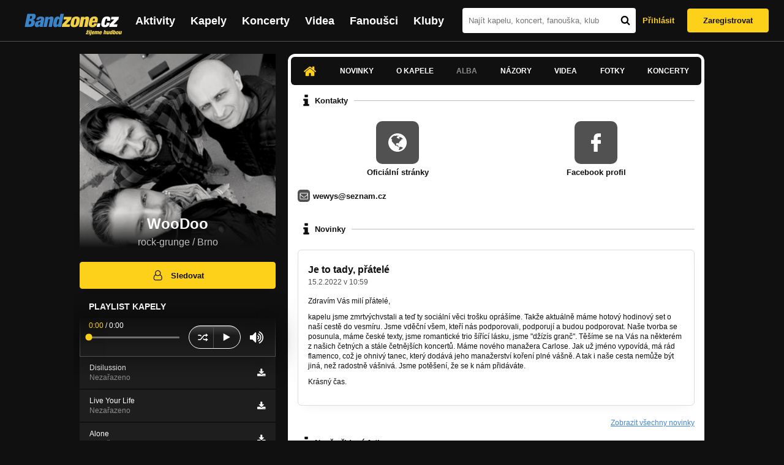

--- FILE ---
content_type: text/html; charset=UTF-8
request_url: https://bandzone.cz/woodoo
body_size: 11172
content:
<!-- @layout_new.phtml -->


<!--@page-header.phtml-->
<!-- $bodyclass:  bigAAd profileBigAd $head: <link href="/css/custom/2016/folkytonk-badge.css" rel="stylesheet" type="text/css"/>
<link href="/css/custom/2018/letofest-badge.css?ver=1.3" rel="stylesheet" type="text/css"/>
<link href="/css/custom/2019/soundreef-badge.css" rel="stylesheet" type="text/css"/>

<meta name="description" content="Profil kapely WooDoo (rock-grunge) z města Brno, obsahující písničky k poslechu, mp3, koncerty, alba, videoklipy, texty a fotky." />

 -->
<!DOCTYPE html>
<!-- @html-head.phtml -->
<html xmlns="http://www.w3.org/1999/xhtml" xml:lang="cs" lang="cs">
<head prefix="og: http://ogp.me/ns# fb: http://ogp.me/ns/fb# bandzone: http://ogp.me/ns/fb/bandzone#">
	<meta name="viewport" content="width=device-width, initial-scale=1, maximum-scale=1">
	<meta http-equiv="Content-Type" content="text/html;charset=utf-8" />
	<script async src="https://www.googletagmanager.com/gtag/js?id=G-QFTNY52YWL"></script>
	<script>

	window.dataLayer = window.dataLayer || [];
	function gtag(){dataLayer.push(arguments);}
	gtag('js', new Date());

	gtag('config', 'G-QFTNY52YWL');
	</script>


		<!-- Facebook Pixel Code -->
		<script>

			!function(f,b,e,v,n,t,s)
			{if(f.fbq)return;n=f.fbq=function(){n.callMethod?
			n.callMethod.apply(n,arguments):n.queue.push(arguments)};
			if(!f._fbq)f._fbq=n;n.push=n;n.loaded=!0;n.version='2.0';
			n.queue=[];t=b.createElement(e);t.async=!0;
			t.src=v;s=b.getElementsByTagName(e)[0];
			s.parentNode.insertBefore(t,s)}(window,document,'script',
			'https://connect.facebook.net/en_US/fbevents.js');
			 fbq('init', '619652658954959');
			fbq('track', 'PageView');
		</script>

		<noscript>
			<img height="1" width="1"
		   src="https://www.facebook.com/tr?id=619652658954959&ev=PageView
		   &noscript=1"/>
		</noscript>
		<!-- End Facebook Pixel Code -->
		<script src='https://www.google.com/recaptcha/api.js'></script>

		
				

		<link href="/build//main.0365622b.css" rel="stylesheet" type="text/css" />

		<script>document.documentElement.className += 'js-enabled';</script>

			<script src="/js/immediate.js"></script>


		<script src="https://ajax.googleapis.com/ajax/libs/jquery/1.8.3/jquery.min.js"></script>


		
			<meta name="robots" content="all" />



<meta property="fb:app_id" content="320155288046087"/>
<meta property="og:title" content="WooDoo"/>
<meta property="og:url" content="https://bandzone.cz/woodoo"/>
<meta property="og:image" content="https://bzmedia.cz/band/wo/woodoo/gallery/profile.default/5NS4RGdbLRuBD9WEcPO0_S2mITxMYq07.jpg"/>
<meta property="og:site_name" content="Bandzone.cz"/>
<meta property="og:description" content="rock-grunge / Brno"/>
<meta property="og:type" content="bandzone:kapela"/>

			<script>

				function refreshGemius() {

					//gemius ajax refresh
					if (typeof(pp_gemius_identifier)=='undefined') { return }

					pp_gemius_identifier = pp_gemius_identifier.replace("USED_",'');
					pp_gemius_hit(pp_gemius_identifier);
				}


				var adRefreshLastTime = new Date().getTime();
				var adRefreshHandler = function(e) {

					refreshGemius();

					if (!window.bmone2n) {
						return;
					}

					if (new Date().getTime() - adRefreshLastTime < 10000) {
						return;
					}

					adRefreshLastTime = new Date().getTime();

					var keys = $('.ad').find('[id^="bmone2n-"]').map(function() { return $(this).attr('id').split('-')[1] });
					$(keys).each(function(index, value) {
						bbReload(value)
					});
				};

				var snippetUpdatedLoadTimeout;
				$(window).bind('snippets.updated', function() {
					clearTimeout(snippetUpdatedLoadTimeout);
					snippetUpdatedLoadTimeout = setTimeout(adRefreshHandler, 100); // Pockame, az probehnou hijaxy
				});

			</script>

	<title>
			WooDoo - Úvod | Bandzone.cz
	</title>


	<script>
		window.ipAddress = "18.219.125.2";
		window.baseUri = "\/";
	</script>

	<script async src="https://pagead2.googlesyndication.com/pagead/js/adsbygoogle.js?client=ca-pub-4546413134477962"
     crossorigin="anonymous"></script>

	<link rel="icon" href="/frontend/img/favicon.ico" type="image/x-icon" id="favicon" data-busy="/img/favicon-loading.ico" />

	<link href="/css/custom/2016/folkytonk-badge.css" rel="stylesheet" type="text/css"/>
<link href="/css/custom/2018/letofest-badge.css?ver=1.3" rel="stylesheet" type="text/css"/>
<link href="/css/custom/2019/soundreef-badge.css" rel="stylesheet" type="text/css"/>

<meta name="description" content="Profil kapely WooDoo (rock-grunge) z města Brno, obsahující písničky k poslechu, mp3, koncerty, alba, videoklipy, texty a fotky." />



</head>
<!-- @html-head.phtml END -->

<body class=" bigAAd profileBigAd" data-loading="#middle,#left,#full" data-page-class="band">




<!-- @flash-messages.phtml -->
<!-- @flash-messages.phtml -->
<!--@page-header.phtml END-->

<div class="site">

	<div class="site-header">

		<!-- @page-menu.phtml -->
	<header class="header">

		<div class="header__logo">
<div class="logo">
	<div class="logo__name">Bandzone.cz</div>
	<div class="logo__slogan">žijeme hudbou</div>
	<a href="/" class="logo__image"></a>
</div>
		</div>

		<nav class="header__main-menu">
<!-- @main-menu.phtml -->
<ul class="main-menu">
	<li class="main-menu__item">
		<a href="https://bandzone.cz/aktivity-promo.html" class="main-menu__link" data-ga-event-label="reklama na aktivity - proklik z userboxu" data-ga-event-action="Click" data-ga-event-category="Aktivity">
			<svg class="icon icon-lightning"><use xlink:href="/frontend/img/icons.svg#icon-lightning"></use></svg>
 Aktivity
		</a>
	</li>
	<li class="main-menu__item">
		<a href="/kapely.html" class="main-menu__link">
			Kapely
		</a>
	</li>
	<li class="main-menu__item">
		<a href="/koncerty" class="main-menu__link">
			Koncerty
		</a>
	</li>
	<li class="main-menu__item">
		<a href="/videa.html" class="main-menu__link">
			Videa
		</a>
	</li>
	<li class="main-menu__item">
		<a href="/fanousci.html" class="main-menu__link">
			Fanoušci
		</a>
	</li>
	<li class="main-menu__item">
		<a href="/kluby.html" class="main-menu__link">
			Kluby
		</a>
	</li>
		<li class="main-menu__item main-menu__item--login main-menu__item--login--top">
			<a href="/woodoo?do=login" class="main-menu__link btn btn--primary login">
				Přihlásit
			</a>
		</li>
		<li class="main-menu__item main-menu__item--login">
			<a href="/registrace.html" class="main-menu__link main-menu__link--singup">
				Zaregistrovat
			</a>
		</li>
	</li>
</ul>
<!--@main-menu.phtml END -->
		</nav>

		<div class="header__search">
<div class="search">
<div id="snippet--__form-siteSearchForm" data-loading="#snippet--__form-siteSearchForm" data-scroll-to="#snippet--__form-siteSearchForm" data-scroll-align="#top"><form action="/woodoo?do=siteSearchForm-submit" method="post" name="frm-siteSearchForm"><input type="submit" class="primary button hide default" name="search" value="Hledat" />		<div class="search__field">
			<input type="text" placeholder="Najít kapelu, koncert, fanouška, klub" class="text" name="query" id="frmsiteSearchForm-query" value="" />
			<button class="search__submit" type="submit">
				<svg class="icon icon-search"><use xlink:href="/frontend/img/icons.svg#icon-search"></use></svg>
			</button>
		</div>
</form>

</div></div>
		</div>

		<div class="header__resp-menu">
<div class="search-btn">
	<svg class="icon icon-search"><use xlink:href="/frontend/img/icons.svg#icon-search"></use></svg>
</div>

<div class="burger-btn">
	<div></div>
	<div></div>
	<div></div>
</div>
		</div>

		<div class="header__user-box">
<div id="snippet--userBoxNew" data-snippet-hash="847688dafc193bca149c7c8da66edfaf"><div id="userBox" class="user-box" data-user-class="guest">

	
				<div class="user-box__actions">
			<a class="btn btn--text" href="/woodoo?do=login">
				Přihlásit
			</a>
			<a class="btn btn--primary" href="/registrace.html">
				Zaregistrovat
			</a>
		</div>
		
	</div>

</div>		</div>

	</header>

<div id="snippet--userMenu" data-snippet-hash="68b329da9893e34099c7d8ad5cb9c940">
</div>
<div id="snippet--permanentMessages" data-snippet-hash="d41d8cd98f00b204e9800998ecf8427e"></div>
<!-- @page-menu.phtml END -->

	</div>

	<div class="site-content container">

		<div class="site-aside">
			<!-- <div class="res-banner-gogen-thanks">
				BZ si odteď na mobilu užijete lépe díky partnerovi redesignu GoGEN.
			</div>

			<div id="gogen-banner" data-banner="300x300_TWS_MATE.jpg" class="res-banner-gogen-first">
				<a href="https://www.gogen.cz/bandzone" target="_blank" title="GoGen">
					<img src="/frontend/img/gogen/300x300_TWS_MATE.jpg" alt="gogen-ad" />
				</a>
			</div> -->

			
    <div class="profile" id="profileHeaderWrapper">

		<section class="profile__cover" id="profilePhoto">

			<div class="profile__name">
				<h1>
					WooDoo
					<span class="profile__city">
						rock-grunge / Brno
					</span>
				</h1>
			</div>

<div id="snippet--profilePhoto" data-snippet-hash="6b47659fa7289f216e61f89efbaea9f5">				<figure>

					<a class="ajax" data-scroll-to="#galleryImageDetail" href="/woodoo?at=gallery&amp;ii=2484736">
						<img src="https://bzmedia.cz/band/wo/woodoo/gallery/profile.default/5NS4RGdbLRuBD9WEcPO0_S2mITxMYq07.jpg" alt="Profilový obrázek WooDoo"  />
					</a>

				</figure>
</div>		</section>

		<div class="profile__actions">
					</div>

		<div class="profile__actions">
							<a class="btn btn--primary btn--block btn--no-margin" href="/?do=login">
					<span class="btn__icon">
<svg class="icon icon-user"><use xlink:href="/frontend/img/icons.svg#icon-user"></use></svg>
					</span>
					Sledovat
				</a>
			
		</div>

		<section id="player" class="band">

									
<script type='text/javascript'>
	const loadedPlaylist = [{"trackId":"42446","objectId":"76060","title":"Disilussion","added":null,"downloadAllowed":"1","bandId":"903","musicAuthors":"","lyricsAuthors":"","licenseTypeId":null,"repositoryId":"3","repositoryName":"track","homeId":"167481","homePath":"wo\/woodoo","storageId":"167481","storagePath":"","fileRecordId":"402471","fileRecordOwnerFanId":"73840","readyFlag":"0","fileVariantId":"999461","variantName":"public","fileName":"42446.mp3","fileClass":"AudioFile","created":null,"orderValue":"1","total":"2274","albumIsDefault":"1","albumTitle":"Neza\u0159azeno","albumReleasedYear":null,"albumLabel":null,"dataSource":"https:\/\/bandzone.cz\/track\/play\/42446?hash=e18194d652c101674e36b723d71f021d4b80b0e2"},{"trackId":"11158","objectId":"70497","title":"Live Your Life","added":null,"downloadAllowed":"1","bandId":"903","musicAuthors":"","lyricsAuthors":"","licenseTypeId":null,"repositoryId":"3","repositoryName":"track","homeId":"167481","homePath":"wo\/woodoo","storageId":"167481","storagePath":"","fileRecordId":"402470","fileRecordOwnerFanId":"73840","readyFlag":"0","fileVariantId":"999460","variantName":"public","fileName":"11158.mp3","fileClass":"AudioFile","created":null,"orderValue":"2","total":"1759","albumIsDefault":"1","albumTitle":"Neza\u0159azeno","albumReleasedYear":null,"albumLabel":null,"dataSource":"https:\/\/bandzone.cz\/track\/play\/11158?hash=8ecae8e488ce70e4fac737af45eeaf1cbb879c32"},{"trackId":"55703","objectId":"78894","title":"Alone","added":null,"downloadAllowed":"1","bandId":"903","musicAuthors":"","lyricsAuthors":"","licenseTypeId":null,"repositoryId":"3","repositoryName":"track","homeId":"167481","homePath":"wo\/woodoo","storageId":"167481","storagePath":"","fileRecordId":"402472","fileRecordOwnerFanId":"73840","readyFlag":"0","fileVariantId":"999462","variantName":"public","fileName":"55703.mp3","fileClass":"AudioFile","created":null,"orderValue":"3","total":"1187","albumIsDefault":"1","albumTitle":"Neza\u0159azeno","albumReleasedYear":null,"albumLabel":null,"dataSource":"https:\/\/bandzone.cz\/track\/play\/55703?hash=ce8cc772e746f5adb0256315268cd0910638810f"},{"trackId":"70008","objectId":"82447","title":"Up and down","added":null,"downloadAllowed":"1","bandId":"903","musicAuthors":"","lyricsAuthors":"","licenseTypeId":null,"repositoryId":"3","repositoryName":"track","homeId":"167481","homePath":"wo\/woodoo","storageId":"167481","storagePath":"","fileRecordId":"402473","fileRecordOwnerFanId":"73840","readyFlag":"0","fileVariantId":"999463","variantName":"public","fileName":"70008.mp3","fileClass":"AudioFile","created":null,"orderValue":"4","total":"1029","albumIsDefault":"1","albumTitle":"Neza\u0159azeno","albumReleasedYear":null,"albumLabel":null,"dataSource":"https:\/\/bandzone.cz\/track\/play\/70008?hash=8dea1bbe8cc37995eef7404e170f399c609aedd9"}];
	const trackRepositoryUrl = 'https://media.bandzone.cz/track';
</script>

<div id="loading"></div>

<div class="player">

	<div class="player__header">
		<div class="player__title">
			Playlist kapely
		</div>
	</div>
	<div class="player__track">
		<div class="player__track__info js__player--info">
			<div class="player__track__progress js__player--progress">
				<div style="width: 0" class="player__track__bar js__player--track-bar">
					<div class="player__track__handle js__player--handle"></div>
					<div class="player__track__duration on-start js__player--progress-time">
						<span class="player__track__progress-time js__player--timer">0:00</span> / <span class="js__player--duration">0:00</span>
					</div>
				</div>
			</div>
		</div>
		<div class="player__track__actions">
			<a href="javascript:" class="player__track__shuffle js__player--shuffle">
<svg class="icon icon-shuffle"><use xlink:href="/frontend/img/icons.svg#icon-shuffle"></use></svg>
			</a>
			<a href="javascript:" class="player__track__play js__player--play">
<svg class="icon icon-play"><use xlink:href="/frontend/img/icons.svg#icon-play"></use></svg>
			</a>
			<a href="javascript:" class="player__track__pause js__player--pause">
<svg class="icon icon-pause"><use xlink:href="/frontend/img/icons.svg#icon-pause"></use></svg>
			</a>
		</div>
		<div class="player__track__volume">
			<div class="player__track__volume-bar js__player--volume-bar">
				<div class="player__track__volume-bar-empty js__player--volume-bar-empty">
					<div class="player__track__volume-bar-full js__player--volume-bar-full" style="height: 0%">
						<div class="player__track__volume-bar-handle js__player--volume-bar-handle"></div>
					</div>
				</div>
			</div>
			<div class="player__track__volume-trigger js__player--volume-trigger">
				<span class="js__player--volume-state js__player--volume-muted is-hidden"><svg class="icon icon-volume-muted"><use xlink:href="/frontend/img/icons.svg#icon-volume-muted"></use></svg>
</span>
				<span class="js__player--volume-state js__player--volume-low is-hidden"><svg class="icon icon-volume-low"><use xlink:href="/frontend/img/icons.svg#icon-volume-low"></use></svg>
</span>
				<span class="js__player--volume-state js__player--volume-medium is-hidden"><svg class="icon icon-volume-medium"><use xlink:href="/frontend/img/icons.svg#icon-volume-medium"></use></svg>
</span>
				<span class="js__player--volume-state js__player--volume-high"><svg class="icon icon-volume-high"><use xlink:href="/frontend/img/icons.svg#icon-volume-high"></use></svg>
</span>
			</div>
		</div>
	</div>
	<div class="player__playlist js__player__playlist">
		<ul class="player__playlist__list js__player__playlist-list">
				<li class="player__playlist__item">
					<div class="player__song">
						<div class="player__song__name js__song-trigger">
							Disilussion
							<div class="player__song__album">Nezařazeno</div>
						</div>
						<div class="player__song__actions">
								<a href="https://bandzone.cz/track/download/42446?hash=ba94d55252a3b09028592b2b9f413b90bc81f7bd" title="Stáhnout skladbu Disilussion" rel="nofollow" class="player__song__download">
<svg class="icon icon-download"><use xlink:href="/frontend/img/icons.svg#icon-download"></use></svg>
								</a>
						</div>
					</div>
				</li>
				<li class="player__playlist__item">
					<div class="player__song">
						<div class="player__song__name js__song-trigger">
							Live Your Life
							<div class="player__song__album">Nezařazeno</div>
						</div>
						<div class="player__song__actions">
								<a href="https://bandzone.cz/track/download/11158?hash=ae48ca93b15803c0832839d9103b3f471a864fb3" title="Stáhnout skladbu Live Your Life" rel="nofollow" class="player__song__download">
<svg class="icon icon-download"><use xlink:href="/frontend/img/icons.svg#icon-download"></use></svg>
								</a>
						</div>
					</div>
				</li>
				<li class="player__playlist__item">
					<div class="player__song">
						<div class="player__song__name js__song-trigger">
							Alone
							<div class="player__song__album">Nezařazeno</div>
						</div>
						<div class="player__song__actions">
								<a href="https://bandzone.cz/track/download/55703?hash=c2fc089fd48a8082c9d1d9c86f32ea069c8b089b" title="Stáhnout skladbu Alone" rel="nofollow" class="player__song__download">
<svg class="icon icon-download"><use xlink:href="/frontend/img/icons.svg#icon-download"></use></svg>
								</a>
						</div>
					</div>
				</li>
				<li class="player__playlist__item">
					<div class="player__song">
						<div class="player__song__name js__song-trigger">
							Up and down
							<div class="player__song__album">Nezařazeno</div>
						</div>
						<div class="player__song__actions">
								<a href="https://bandzone.cz/track/download/70008?hash=31a3c2aee28b512a5c7b18ca37d48769d1621df5" title="Stáhnout skladbu Up and down" rel="nofollow" class="player__song__download">
<svg class="icon icon-download"><use xlink:href="/frontend/img/icons.svg#icon-download"></use></svg>
								</a>
						</div>
					</div>
				</li>
		</ul>
	</div>


</div>

		</section><!-- #player -->

				
								    </div>


		</div>

		<div class="site-main">

					
<div id="snippet--badges" data-snippet-hash="d41d8cd98f00b204e9800998ecf8427e"></div>
		<div class="site-box">
			<div id="snippet-mainTabs-tabNavigation" data-snippet-hash="564c8397b041e05b0e1400e71bb8374e">	<nav class="tabs blockHeader band-nav">

					<a  class="tabs__link ajax is-active" href="/woodoo?at=dashboard" data-loading="#__tab-mainTabs">
<svg class="icon icon-home"><use xlink:href="/frontend/img/icons.svg#icon-home"></use></svg>
					</a>

						<a class="tabs__link ajax" href="/woodoo?at=news" data-loading="#__tab-mainTabs">
								Novinky
						</a>

						<a class="tabs__link ajax" href="/woodoo?at=info" data-loading="#__tab-mainTabs">
								O kapele
						</a>

					<a class="tabs__link is-disabled">
							Alba
					</a>

						<a class="tabs__link ajax" href="/woodoo?at=postList" data-loading="#__tab-mainTabs">
								Názory
						</a>

						<a class="tabs__link ajax" href="/woodoo?at=video" data-loading="#__tab-mainTabs">
								Videa
						</a>

						<a class="tabs__link ajax" href="/woodoo?at=gallery" data-loading="#__tab-mainTabs">
								Fotky
						</a>

						<a class="tabs__link ajax" href="/woodoo?at=gig" data-loading="#__tab-mainTabs">
								Koncerty
						</a>
	</nav>
</div>
<div id="snippet--mainTabs" data-snippet-hash="476dbc62a474d189a59dd77b00cce721">				<div  class="content content--with-ad">
					<div id="snippet-mainTabs-tabContent" data-snippet-hash="6c43da38c67ad7131b1bf383fc860b3a">	<div class="tabs__content" id="__tab-mainTabs">

		
					<div id="dashboard" data-loading="#dashboard">





			<section class="tabs__section">
				<header class="tabs__headline">
<svg class="icon icon-info"><use xlink:href="/frontend/img/icons.svg#icon-info"></use></svg>
					<h2>Kontakty</h2>
				</header>

					<div class="contacts-section">

	<div class="content">

		<div class="contactsLink">
		<div class="contact-wrapper contact-wrapper-soc">
<div class="contact">
<a class="nw" href="http://www.woodoo-rock.com">
	<span class="fa-stack fa-3x">
<svg class="icon icon-earth"><use xlink:href="/frontend/img/icons.svg#icon-earth"></use></svg>
	</span>

	<div class="description">
		Oficiální stránky
	</div>
</a>
</div>				<div class="editable" data-loading="#__editable-bandContact-all-57883" id="__editable-bandContact-all-57883">
			<div class="editable-content">
			</div>

	</div>


		</div>
		<div class="contact-wrapper contact-wrapper-soc">
<div class="contact">
<a class="nw" href="https://www.facebook.com/woodoo.music">
	<span class="fa-stack fa-3x">	
<svg class="icon icon-facebook"><use xlink:href="/frontend/img/icons.svg#icon-facebook"></use></svg>
	</span>
	<div class="description">
		Facebook profil
	</div>
</a>
</div>				<div class="editable" data-loading="#__editable-bandContact-all-168083" id="__editable-bandContact-all-168083">
			<div class="editable-content">
			</div>

	</div>


		</div>
		</div>



		<div class="contacts-contact">
		<div class="contact-wrapper">
<div class="contact small">
	<span class="fa-stack fa-3x">	
<svg class="icon icon-mail"><use xlink:href="/frontend/img/icons.svg#icon-mail"></use></svg>
	</span>

	<a class="nw" href="mailto:wewys@seznam.cz">wewys@seznam.cz</a>
</div>
				<div class="editable" data-loading="#__editable-bandContact-all-41544" id="__editable-bandContact-all-41544">
			<div class="editable-content">
			</div>

	</div>

		</div>
		</div>



	</div>
					</div>

			</section>


			<section class="tabs__section">
				<header class="tabs__headline">
<svg class="icon icon-info"><use xlink:href="/frontend/img/icons.svg#icon-info"></use></svg>
					<h2>Novinky</h2>
				</header>

				<div class="list-news">
					<div class="list">
<article class="news" id="BandNewsResource-641947">
	<div class="editable" data-loading="#__editable-bandNews-all-641947" id="__editable-bandNews-all-641947">
			<div class="editable-content">

		

		<header class="news__header">
			<h4 class="news__title">
				<a href="/woodoo?at=news&amp;ni=641947" class="ajax" data-loading="#__tab-mainTabs">
					Je to tady, přátelé
				</a>
			</h4>
			<div class="news__date">
				<time class="date" datetime="2022-02-15T10:59:58+01:00">15.2.2022 v 10:59</time>

			</div>

		</header>

		<div class="news__content">
			<div class="content cms">
				





<p>Zdravím Vás milí přátelé,&nbsp;</p>
<p>kapelu jsme zmrtvýchvstali a teď ty sociální věci trošku oprášíme. Takže aktuálně máme hotový hodinový set o naší cestě do vesmíru. Jsme vděční všem, kteří nás podporovali, podporují a budou podporovat. Naše tvorba se posunula, máme české texty, jsme
romantické trio šířící lásku, jsme "džízís granč". Těšíme se na Vás na některém z našich četných a stále četnějších koncertů. Máme nového manažera Carlose. Jak už jméno vypovídá, má rád flamenco, což je ohnivý tanec, který dodává jeho manažerství koření
plné vášně. A tak i naše cesta nemůže být jiná, než radostně vášnivá. Jsme potěšení, že se k nám přidáváte.&nbsp;</p>
<p>Krásný čas.</p>


				<div class="clearLeft"></div>
			</div>
		</div>

			</div>

	</div>
</article>

					</div>
				</div>

				<a class="tabs__section__more ajax" href="/woodoo?at=news" data-scroll-to="#middle">
					Zobrazit všechny novinky
				</a>

			</section>



			<section class="tabs__section">
				<header class="tabs__headline">
<svg class="icon icon-info"><use xlink:href="/frontend/img/icons.svg#icon-info"></use></svg>
					<h2>Nově přidané fotky</h2>
				</header>

				<div class="list-gallery">
					<div class="list">

						<div class="photo">

							<a data-gallery-id="1019570" data-image-id="2837468" class="gallery-lightbox verticalAlignWrapper" title="" href="/woodoo?at=gallery&amp;ii=2837468">
								<span class="verticalAlignItem"><img src="https://bzmedia.cz/band/wo/woodoo/d9/94/b602/B98s6QneSUfKI-70TGHkIr9vJeuUVocs.jpg" alt="Obrázek" width="162" height="162" /></span>
							</a>
						</div>
						<div class="photo">

							<a data-gallery-id="1019570" data-image-id="2837467" class="gallery-lightbox verticalAlignWrapper" title="" href="/woodoo?at=gallery&amp;ii=2837467">
								<span class="verticalAlignItem"><img src="https://bzmedia.cz/band/wo/woodoo/d9/94/b602/N_fQnG07JOU8IkOSe6XPq-J-D0y_ySdw.jpg" alt="Obrázek" width="162" height="162" /></span>
							</a>
						</div>
						<div class="photo">

							<a data-gallery-id="1019570" data-image-id="2837466" class="gallery-lightbox verticalAlignWrapper" title="" href="/woodoo?at=gallery&amp;ii=2837466">
								<span class="verticalAlignItem"><img src="https://bzmedia.cz/band/wo/woodoo/d9/94/b602/LaGJ5B9LvzzFePzirFhDVzqhDS2axuai.jpg" alt="Obrázek" width="162" height="162" /></span>
							</a>
						</div>
					</div>
				</div>

				<a class="tabs__section__more ajax" href="/woodoo?at=gallery" data-scroll-to="#middle">
					Zobrazit všechny galerie
				</a>

			</section>


			<section class="tabs__section">
				<header class="tabs__headline">
<svg class="icon icon-info"><use xlink:href="/frontend/img/icons.svg#icon-info"></use></svg>
					<h2>Nově přidané videa</h2>
				</header>

				<div class="list-videos">
					<div class="list">
						<div class="list__item">
<article class="video">
	<a class="video__link ajax" href="/woodoo/video/79078.html">
		<div class="video__thumb">
			<img src="https://img.youtube.com/vi/cJICpud4Ssg/mqdefault.jpg" alt="Video WooDoo - &quot;nedám se&quot; - Brno - Stará Pekárna 11.2.2022"/>
			<span class="video__play-button"></span>
		</div>
		<div class="video__description">
			<h4 class="video__title">
				WooDoo - &quot;nedám se&quot; - Brno - Stará Pekárna 11.2.2022
			</h4>

			<p class="video__recorded">
				Vznik: 11.2.2022
			</p>

					</div>
	</a>
</article>
						</div>
					</div>
				</div>

				<a class="tabs__section__more ajax" href="/woodoo?at=video" data-scroll-to="#middle">
					Zobrazit všechna videa
				</a>

			</section>

			<section class="tabs__section">
				<header class="tabs__headline">
<svg class="icon icon-info"><use xlink:href="/frontend/img/icons.svg#icon-info"></use></svg>
					<h2>Poslední názory</h2>
				</header>

				<div class="list-posts">
					<div class="list">
						<div class="list__item">

<article class="post post--anonymous">
	<div class="editable" data-loading="#__editable-bandPost-all-2503167" id="__editable-bandPost-all-2503167">
			<div class="editable-content">

	

	<header class="post__header">

		<div class="post__avatar avatar avatar--empty">
			Bez profilu
		</div>

		<div class="post__header__info">

			<h4 class="post__name">Meryll</h4>

			<time class="date" datetime="2017-12-22T20:17:04+01:00">22.12.2017 ve 20:17</time>
		</div>
	</header>

	<p class="post__content">
		S bubeníkem vám nepomůžu ale popřát hezký Vánoce přesto můžu :-)<br />
Zkouška a after party byla super, až budete hrát naživo dejte vědět.<br />
Zdravím moc<br />
M
	</p>

			</div>

	</div>
</article>
						</div>
						<div class="list__item">

<article class="post post--anonymous">
	<div class="editable" data-loading="#__editable-bandPost-all-2503109" id="__editable-bandPost-all-2503109">
			<div class="editable-content">

	

	<header class="post__header">

		<div class="post__avatar avatar avatar--empty">
			Bez profilu
		</div>

		<div class="post__header__info">

			<h4 class="post__name">wewys - WooDoo</h4>

			<time class="date" datetime="2017-12-20T09:04:58+01:00">20.12.2017 v 9:04</time>
		</div>
	</header>

	<p class="post__content">
		Héj všichni, <br />
moc se omlouvám, že jsem tak dlouho nereagoval, ale potřeboval jsem si uspořádat spoustu myšlenek v hlavě a ještě ani teď nemám pocit, že by jsem to všechno zvládnul zpracovat. <br />
<br />
ALE - s WooDoo makáme na novém CD, což je pozitivní, protože jsem se rozhodl, že teď už bude konečně dokonalé ;)<br />
<br />
V současné době hledáme bubeníka, kterému nejsou cizí bicí typu Dave Grohl v in Utero, Queens of the Stone Age, Jack White apod. Hlavně co se kopáku týče, ten je pro mě zásadní.<br />
<br />
Kdybyste o někom věděli, tak níže uvádím kontakty.<br />
Díky moc.<br />
<br />
Tomáš Wewys Pešek<br />
774683929<br />
<a href="mailto:wewys@me.com" class="nw">wewys@me.com</a><br />
<a href="https://www.facebook.com/woodoo.music" class="nw">https://www.facebook.com/woodoo.music</a><br />
<br />

	</p>

			</div>

	</div>
</article>
						</div>
						<div class="list__item">

<article class="post">
	<div class="editable" data-loading="#__editable-bandPost-all-2492723" id="__editable-bandPost-all-2492723">
			<div class="editable-content">

	

	<header class="post__header">

		<div class="post__avatar avatar">
			<div class="profileLink fan shrunk"><a href="/fan/vojtaj" title="Přejít na profil: darnel"><img src="https://bandzone.cz/img/default/fan-boy-small.png" alt="Profilový obrázek darnel" /><div class="description cutter"><h4 class="title cutter">darnel</h4><span class="city cutter">Kouřim</span></div></a><div class="clearLeft"></div></div>
		</div>

		<div class="post__header__info">

			<h4 class="post__name">
				<a href="/fan/vojtaj">darnel</a>
				
			</h4>

			<time class="date" datetime="2017-01-27T21:16:16+01:00">27.1.2017 ve 21:16</time>
		</div>
	</header>

	<p class="post__content">
		Já mám hrozně děravou paměť, vůbec nevim, jak jsem si vymyslel tu barvu... jde o tohle CD: <a href="https://www.discogs.com/WooDoo-Flying-Man/release/6590648" class="nw">https://www.discogs.com/WooDoo-Flying…</a> alespoň poslední písnička ke stažení kdyby byla. Dík.
	</p>

			</div>

	</div>
</article>
						</div>
					</div>
				</div>

				<a class="tabs__section__more ajax" href="/woodoo?at=postList" data-scroll-to="#middle">
					Zobrazit všechny názory
				</a>

			</section>

</div>

		
	</div>
</div>				</div>
</div>		</div>

	
						
			<div class="site-bottom container">
				
<article class="similar-band">
 <header>
  <h3 class="similar-band__title">
<div id="snippet--otherBandsFavorized" data-snippet-hash="6dab73176d2dc9060fc221c14bdd5674">    Podobné kapely
</div>  </h3>
 </header>

 <div class="content" id="otherBandsFavorizedBox" data-loading="#otherBandsFavorizedBox">
   <ul class="similar-band__list">
   <li class="similar-band__item">
    <div class="profileLink band "><a href="/anniestrip" title="Přejít na profil: Annie's Trip"><img src="https://bzmedia.cz/band/an/anniestrip/gallery/profile.default/365467_t_s.jpg" alt="Profilový obrázek Annie's Trip" /><div class="description cutter"><h4 class="title cutter">Annie's Trip</h4><span class="genre cutter">rock'n'roll-funk</span><span class="separator"> / </span><span class="city cutter">Brno</span></div></a><div class="clearLeft"></div></div>
       </li>
   <li class="similar-band__item">
    <div class="profileLink band "><a href="/rattlebucket" title="Přejít na profil: Rattle Bucket"><img src="https://bzmedia.cz/band/ra/rattlebucket/gallery/profile.default/el_0aT9r6XcGSgMJWTElKO1f5nJ6XSy8.jpg" alt="Profilový obrázek Rattle Bucket" /><div class="description cutter"><h4 class="title cutter">Rattle Bucket</h4><span class="genre cutter">rock</span><span class="separator"> / </span><span class="city cutter">Brno</span></div></a><div class="clearLeft"></div></div>
       </li>
   <li class="similar-band__item">
    <div class="profileLink band "><a href="/anime" title="Přejít na profil: Animé"><img src="https://bzmedia.cz/band/an/anime/gallery/profile.default/GV64n1QEMIRTzwZi7VsOLVZpIUwRYcum.jpg" alt="Profilový obrázek Animé" /><div class="description cutter"><h4 class="title cutter">Animé</h4><span class="genre cutter">indie-rock</span><span class="separator"> / </span><span class="city cutter">Brno</span></div></a><div class="clearLeft"></div></div>
       </li>
   <li class="similar-band__item">
    <div class="profileLink band "><a href="/darkgamballe" title="Přejít na profil: Dark Gamballe"><img src="https://bzmedia.cz/band/da/darkgamballe/gallery/profile.default/z_QoMQ6blMuX-b8Iac1g-MPycB6_u3h9.jpg" alt="Profilový obrázek Dark Gamballe" /><div class="description cutter"><h4 class="title cutter">Dark Gamballe</h4><span class="genre cutter">crossover</span><span class="separator"> / </span><span class="city cutter">Vyškov</span></div></a><div class="clearLeft"></div></div>
       </li>
   <li class="similar-band__item">
    <div class="profileLink band "><a href="/theswitch" title="Přejít na profil: The.Switch"><img src="https://bzmedia.cz/band/th/theswitch/gallery/profile.default/Ng2gbgCbOre9NvY8I0PspJ2zkkmBETlt.jpg" alt="Profilový obrázek The.Switch" /><div class="description cutter"><h4 class="title cutter">The.Switch</h4><span class="genre cutter">rock-crossover</span><span class="separator"> / </span><span class="city cutter">Praha</span></div></a><div class="clearLeft"></div></div>
       </li>
 </ul>

  <div class="similarBands">
   <small class="typography-color-gray-400">
    Podobnost se určuje podle počtu společných fanoušků.
   </small>
  </div>
 </div>
</article>

	
			</div>

		</div>
	</div>

	<div class="site-footer">

		<!-- footer_new.phtml -->

<footer class="footer">

	<div class="container">

		<div class="footer__row">

			<section class="footer__column">

				<h3>Bandzone.cz</h3>

				<nav>
					<ul>
						<li>
							<a href="/kapely.html">Kapely</a>
						</li>
						<li>
							<a href="/gig.geo-search/default">Koncerty</a>
						</li>
						<li>
							<a href="/videa.html">Videa</a>
						</li>
						<li>
							<a href="/fanousci.html">Fanoušci</a>
						</li>
						<li>
							<a href="/kluby.html">Kluby</a>
						</li>
						<li>
							<a href="/souteze.html">Soutěže</a>
						</li>
						<li>
							<a href="https://blog.bandzone.cz/">Bandzone.cz blog</a>
						</li>
					</ul>
				</nav>

			</section>

			<section id="footerColumn2" class="footer__column add">

				<h3>Inzerce a ostatní projekty</h3>

				<nav>
					<ul>
						<li>
							<a href="/rezervace-top-promo.html">Rezervace top promo pozice na homepage</a>
						</li>
						<li>
							<a href="/inzerce.html">Inzerce</a>
						</li>
					</ul>
				</nav>

				<nav class="social-links">
					<a class="social-links__item social-links__item--facebook" title="Facebook profil Bandzone.cz" href="http://www.facebook.com/pages/Bandzonecz/179947119205" target="_blank">
<svg class="icon icon-facebook"><use xlink:href="/frontend/img/icons.svg#icon-facebook"></use></svg>
					</a>
					<a class="social-links__item social-links__item--youtube" title="Youtube kanál" href="https://www.youtube.com/user/bandzone" target="_blank">
<svg class="icon icon-youtube"><use xlink:href="/frontend/img/icons.svg#icon-youtube"></use></svg>
					</a>
					<a class="social-links__item social-links__item--twitter" title="Twitter" href="http://twitter.com/bandzone" target="_blank">
<svg class="icon icon-twitter"><use xlink:href="/frontend/img/icons.svg#icon-twitter"></use></svg>
					</a>
					<a class="social-links__item social-links__item--instagram" title="Instagram"  href="https://instagram.com/bandzone.cz/" target="_blank">
<svg class="icon icon-instagram"><use xlink:href="/frontend/img/icons.svg#icon-instagram"></use></svg>
					</a>
					<a class="social-links__item social-links__item--lastfm" title="Last.fm"  href="http://www.last.fm/group/Bandzone.cz" target="_blank">
<svg class="icon icon-last-fm"><use xlink:href="/frontend/img/icons.svg#icon-last-fm"></use></svg>
					</a>
				</nav>

			</section>

			<section class="footer__column">

				<h3>Služby pro kapely</h3>

				<nav>
					<ul>
						<li>
							<a href="/sluzby-pro-kapely/clanek/presskit.html">Presskity</a>
						</li>
						<li>
							<a href="/sluzby-pro-kapely/clanek/prodejhudbu-cz.html">Prodejhudbu.cz</a>
						</li>
						<li>
							<a href="/sluzby-pro-kapely/clanek/bandzone-doprava-mercedes-sprinter-8-1-mist.html">Doprava kapel</a>
						</li>
					</ul>
				</nav>

			</section>

			<section id="footerColumn3" class="footer__column">

				<h3>Podpora</h3>

				<nav>
					<ul>
						<li>
							<a href="/napoveda.html">
								Nápověda &amp; <abbr title="často kladené otázky">FAQ</abbr>
							</a>
						</li>
						<li>
							<a href="/kontakt.html">Kontakt</a>
						</li>
						<li>
							<a href="/podminky-pouzivani.html">Podmínky používání</a>
						</li>
						<li>
							<a href="/o-bandzone.html">O Bandzone.cz</a>
						</li>
						<li>
							<a href="/presskit-a-dtp.html">Loga a dtp.</a>
						</li>
					</ul>
				</nav>

			</section>

			<div id="footerColumn4" class="footer__column">

				<div class="footer__stats">
<dl>

	<dt>
      Registrovaných skupin
	</dt>
	<dd>
		46 824
	</dd>

	<dt>
      Registrovaných fanoušků
	</dt>
	<dd>
		226 140
	</dd>

	<dt>
      Skladeb v databázi
	</dt>
	<dd>
		337 600
	</dd>



</dl>
				</div>

			</div>

		</div>

	</div>

</footer>
<!-- //footer_new.phtml -->

	</div>

</div>

<div id="snippet--adminContainer" data-snippet-hash="f0ff89611c5273e9711cbe35463608b6">		
</div>
<!-- @page-footer.phtml -->
	<script>
<!--//--><![CDATA[//><!--
var pp_gemius_identifier = new String('.co7y6bYeKGdv658Qc0d15eALV.UcKdCxKYtFLe_AtT.p7');

function gemius_pending(i) { window[i] = window[i] || function() { var x = window[i+'_pdata'] = window[i+'_pdata'] || []; x[x.length]=arguments;};};
gemius_pending('gemius_hit'); gemius_pending('gemius_event'); gemius_pending('pp_gemius_hit'); gemius_pending('pp_gemius_event');
(function(d,t) { try { var gt=d.createElement(t),s=d.getElementsByTagName(t)[0]; gt.setAttribute('async','async'); gt.setAttribute('defer','defer');
gt.src='//gacz.hit.gemius.pl/xgemius.js'; s.parentNode.insertBefore(gt,s);} catch (e) {}})(document,'script');

var _gaq = window._gaq || [];
_gaq.push(['_setAccount', 'UA-407459-1']);

	_gaq.push(['_setCustomVar', 1, "PageClass", "band", 3]);
	_gaq.push(['_setCustomVar', 2, "UserClass", "guest", 3]);
	_gaq.push(['_setCustomVar', 3, "FanCount", "250-500", 3]);

_gaq.push(['_setDomainName', '.bandzone.cz']);
_gaq.push(['_setAllowHash', false]);
_gaq.push(['_trackPageview']);


//--><!]]>
</script>
<script src="https://ajax.googleapis.com/ajax/libs/jqueryui/1.9.0/jquery-ui.min.js"></script>
<script src="/js/widget/ui.logger.js"></script>
<script src="/js/widget/ui.inputClear.js"></script>
<script src="/js/widget/ui.item.js"></script>
<script src="/js/widget/ui.textCompleter.js"></script>
<script src="/js/widget/ui.textareaMeter.js"></script>
<script src="/js/widget/ui.textareaExpand.js"></script>
<script src="/js/widget/ui.paginator.js"></script>
<script src="/js/widget/ui.multiselect.js"></script>
<script src="/js/widget/ui.authors.js"></script>
<script src="/js/widget/ui.scroller.js"></script>
<script src="/js/widget/ui.ytplayer.js"></script>
<script src="/js/widget/jquery.ui.timepicker.js"></script>
<script src="/js/widget/jquery.ui.timepicker-cs.js"></script>
<script src="/js/widget/jquery.slides.js"></script>
<script src="/js/jquery/nivo-lightbox.js"></script>
<script src="/js/soundmanager-new/soundmanager2-nodebug-jsmin.js"></script>
<script src="/js/player/class.js"></script>
<script src="/js/player/audio.js"></script>
<script src="/js/player/init.js"></script>
<script src="/js/swfobject/swfobject-2.2.js"></script>
<script src="/js/jquery/jquery.uid.js"></script>
<script src="/js/base/flash.js"></script>
<script src="/js/jquery/jquery.json.js"></script>
<script src="/js/jquery/jquery.cookie.js"></script>
<script src="/js/jquery/jquery.ba-hashchange.js"></script>
<script src="/js/jquery/jquery.mousewheel.js"></script>
<script src="/js/jquery/jquery.blockUI.js"></script>
<script src="/js/jquery/jquery.scrollTo.js"></script>
<script src="/js/jquery/jquery.Jcrop.js"></script>
<script src="/js/jquery/jquery.disableEvent.js"></script>
<script src="/js/jquery/jquery.showpassword.js"></script>
<script src="/js/jquery/jquery.unveil.js"></script>
<script src="/js/jquery/jquery.sticky.js"></script>
<script src="/js/jquery/password.strength.js"></script>
<script src="/js/bootstrap/bootstrap-modal.js"></script>
<script src="/js/media/youtube.js"></script>
<script src="/assets/js.base-ab3201d.js"></script>
<script src="/assets/js.js2-common-197ff65.js"></script>
<script src="/assets/js.lightbox-7ba4c1a.js"></script>
<script src="/assets/js.guest-4bafbd1.js"></script>
<script src="/js/analytics/google/bandzone.js"></script>
<script src="/js/analytics/google/homepage.js"></script>
<script src="/js/analytics/google/profile.js"></script>
<script src="/js/analytics/google/gig.js"></script>


<!-- debug var ads: -->

<!--[if lt IE 8]>
<script src="/assets/js.IElt8-3fdb24e.js"></script>

<![endif]-->


<div id="fb-root"></div>
<script>
	$.getScript('//connect.facebook.net/cs_CZ/all.js', function(){
		window.fbAsyncInit = function() {
			FB.init({
				appId: "320155288046087",
				xfbml: true
			});
		};
	});
</script>

<!-- Ad-blocker detector -->
<div id="ad-block-detector" class="Adsense GoogleAd ad-468x60 reklama-box ad_font advert-square sklik-block topreklama AD-POST AdBar AdBox AdMedium"><p>&nbsp;</p></div>

</html>
<!--

0.000419	cc(editor)
0.001530	cc(fanList)
0.000586	cc(relatedBandList)
0.000618	cc(mainTabs)
0.000303	cc(apiUserToken)
0.005259	static_files_header
0.002466	cc(siteSearchForm)
0.004051	cc(userBoxNew)
0.000504	cc(userMenu)
0.011492	cc(player)
0.005770	cc(contacts)
get cache: 0.000676
get bands list: 0.003102
0.004403 (+0.000174)	cc(otherBandsFavorizedByFans)
0.000918	cc(footerStats)
0.010563	cc(adminContainer)

-->
<!-- @page-footer.phtml END -->
<script src="/build//main.6215068d.js"></script>

<!-- @layout_new.phtml END -->


--- FILE ---
content_type: text/html; charset=utf-8
request_url: https://www.google.com/recaptcha/api2/aframe
body_size: -86
content:
<!DOCTYPE HTML><html><head><meta http-equiv="content-type" content="text/html; charset=UTF-8"></head><body><script nonce="SrqLlQLTpXH_3aEBK171iA">/** Anti-fraud and anti-abuse applications only. See google.com/recaptcha */ try{var clients={'sodar':'https://pagead2.googlesyndication.com/pagead/sodar?'};window.addEventListener("message",function(a){try{if(a.source===window.parent){var b=JSON.parse(a.data);var c=clients[b['id']];if(c){var d=document.createElement('img');d.src=c+b['params']+'&rc='+(localStorage.getItem("rc::a")?sessionStorage.getItem("rc::b"):"");window.document.body.appendChild(d);sessionStorage.setItem("rc::e",parseInt(sessionStorage.getItem("rc::e")||0)+1);localStorage.setItem("rc::h",'1769029813798');}}}catch(b){}});window.parent.postMessage("_grecaptcha_ready", "*");}catch(b){}</script></body></html>